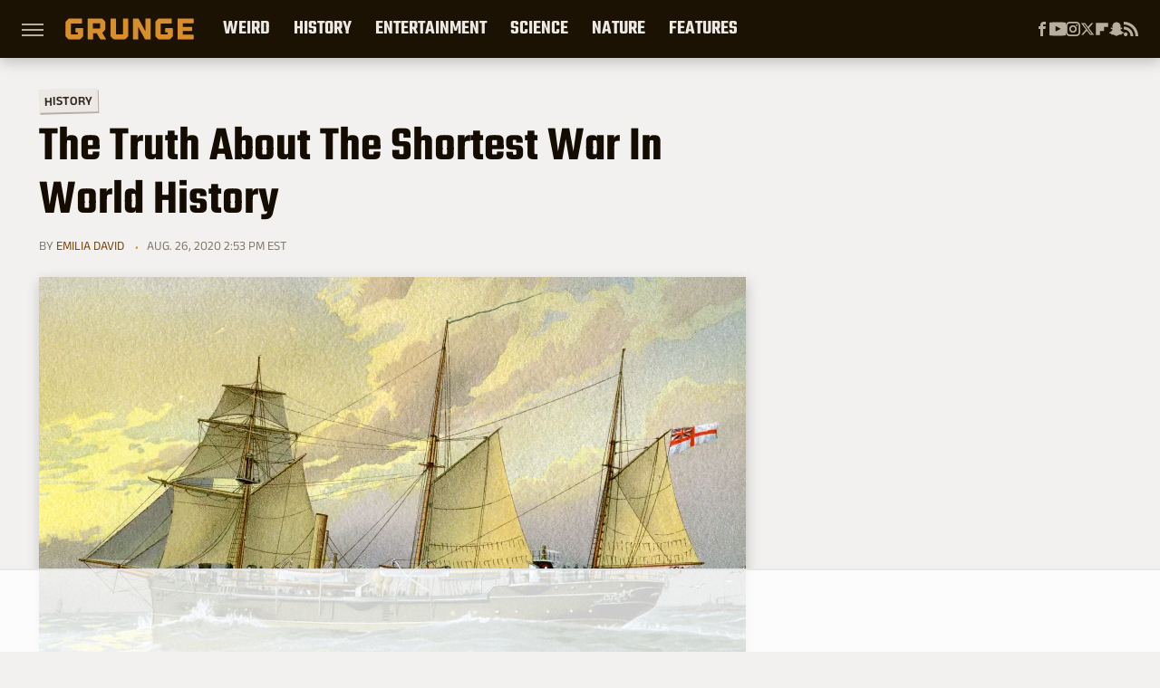

--- FILE ---
content_type: text/html; charset=utf-8
request_url: https://www.google.com/recaptcha/api2/aframe
body_size: 265
content:
<!DOCTYPE HTML><html><head><meta http-equiv="content-type" content="text/html; charset=UTF-8"></head><body><script nonce="ynncGCN201-z_N5FFRrltg">/** Anti-fraud and anti-abuse applications only. See google.com/recaptcha */ try{var clients={'sodar':'https://pagead2.googlesyndication.com/pagead/sodar?'};window.addEventListener("message",function(a){try{if(a.source===window.parent){var b=JSON.parse(a.data);var c=clients[b['id']];if(c){var d=document.createElement('img');d.src=c+b['params']+'&rc='+(localStorage.getItem("rc::a")?sessionStorage.getItem("rc::b"):"");window.document.body.appendChild(d);sessionStorage.setItem("rc::e",parseInt(sessionStorage.getItem("rc::e")||0)+1);localStorage.setItem("rc::h",'1764854131105');}}}catch(b){}});window.parent.postMessage("_grecaptcha_ready", "*");}catch(b){}</script></body></html>

--- FILE ---
content_type: application/javascript; charset=utf-8
request_url: https://fundingchoicesmessages.google.com/f/AGSKWxX9jIXWDLElPAV_LCVutI3nG9BpWg2318qdL0KOGggsWmagwA1XqPRK9r_dYgz5h84iFRXVcYh-ttMkArNS7Jws1nt-93OnY0MVBrWo6OLg0WJuRg_kBo8ZSHK2FtHfJ29KJMfyUjoMFuRU_unwP3cI_uZ_nLXPI9wZrXuhOOfiX_Kn7u0_dibNvgdd/_/scripts/ad--advertisement._468x60./adpop./flash/ad_
body_size: -1288
content:
window['f9ec9587-660c-48a4-8637-ff3585228ede'] = true;

--- FILE ---
content_type: text/plain
request_url: https://rtb.openx.net/openrtbb/prebidjs
body_size: -222
content:
{"id":"c34c9c77-9cd2-4780-8b3a-71de0c98b471","nbr":0}

--- FILE ---
content_type: text/plain; charset=utf-8
request_url: https://ads.adthrive.com/http-api/cv2
body_size: 4730
content:
{"om":["00k65oyw","04kijpmt","0ciqopwy","0ga9k1x6","0i78g588","0w7bnx4s","0wmz3j0f","0zl140sx","1","10ua7afe","10wzqkul","11142692","11509227","1185:1610272339","11896988","12010084","124844_4","124845_4","124847_4","1453468","1463327","14xoyqyz","1610272339","16_486026153","16_486026343","16_529595119","16_604549091","16_616421316","16_618417275","16_660568569","16_671939332","16_671940656","16_676129697","16_689644277","16_691628132","16_692077626","16_693830276","16_693833864","16_696596216","17_24724431","198744108","1bklar10","1daqb6u1","1ehgbkb3","1h7yhpl7","1jqalapt","1p5hp5dz","1r298ss816r","1ri7i9jg","1rss816r","1ukslvux","200982770","206_514533","2132:44119823","2249:648470663","2249:689892995","2307:00k65oyw","2307:14rl7sir","2307:14xoyqyz","2307:1bklar10","2307:3ag5i83g","2307:3dir8ehz","2307:3e3lbipl","2307:3hf5sd27","2307:3qp1fja6","2307:5s10nzav","2307:74z5vm6r","2307:7v0qizu0","2307:8wq6h621","2307:92ec7l0k","2307:9jthdrjt","2307:9z1qb24e","2307:a7w365s6","2307:aodopxzf","2307:aswedmch","2307:bjzi4tfx","2307:bkfkhqrx","2307:bncmk4g0","2307:c0giwiin","2307:cgg64d54","2307:coy3a5w5","2307:cz7v62wl","2307:e26xdxpa","2307:e50gjm7n","2307:eoc72uho","2307:g2ozgyf2","2307:gvyb44eh","2307:h1xpwwfs","2307:hqpx3mdg","2307:hup5hc8m","2307:hvnfi80x","2307:kt704w53","2307:l9tmhdn3","2307:m3i0vxvt","2307:m9lqcwc8","2307:mhob8we6","2307:mww7x73a","2307:o2ds650u","2307:pogoe66i","2307:purncoqw","2307:qpfep4s7","2307:r5uq7eq9","2307:rwm1qpag","2307:upnze7rk","2307:urut9okb","2307:vcf38as9","2307:vm1n7l5a","2307:vnlekgrx","2307:w6xfz8hw","2307:wsh1xxoo","2307:wvb8vf9m","2307:xfr1b13m","2307:ywtzqhq8","2307:zbtz7ea1","2307:zgfnr75h","2409_25495_176_CR52092954","2409_25495_176_CR52162012","242697002","24659781","25","2662_210918_T25834150","2831026933_661004333","28522962","28925636","28929686","28933536","28988855","29102835","29402249","2bqgxbhm","2hmkjsdx","2yor97dj","31809564","32j56hnc","32k9ouwf","33429086","33603859","33627470","3490:CR52141674","3490:CR52141676","3490:CR52175342","34945989","34eys5wu","34pfkg4n","35776984","35776986","35hah0vl","3658_104255_T21019824","3658_106750_c0giwiin","3658_106750_coy3a5w5","3658_106750_zgfnr75h","3658_149350_T25801716","3658_15066_zbtz7ea1","3658_15078_x85xx3xj","3658_15113_T25612510","3658_151356_mww7x73a","3658_15180_T25780400","3658_155129_e50gjm7n","3658_15701_00k65oyw","3658_18067_T25902184","3658_18067_T25902274","3658_18152_mwnvongn","3658_582283_cgg64d54","3658_603348_j4qj2awg","3658_603383_T25572817","3658_67620_aswedmch","3658_78719_oct7f1pe","3658_78719_rzj6icrk","3658_78719_xxjraspf","37sp7nmq","3LMBEkP-wis","3ag5i83g","3hf5sd27","3j5hqkjz","3m7x5gbi","3mc824on","3n588bx4","3oflawaq","3pts08ot","3puja2zw","3qdrfslh","3qp1fja6","3u2vm7xl","3vrz7qdp","409_189408","409_216394","409_216396","409_216406","409_216498","409_216506","409_223589","409_223599","409_225980","409_225982","409_225983","409_225990","409_226312","409_226314","409_226322","409_226324","409_226327","409_226351","409_227235","409_228077","409_228115","409_230722","409_230728","425tmiu2","43435727","44927221","47141847","47183769","47191398","4771_510478_1610271912","47745504","485027845327","4gtu10j7","4y6jsq1i","4yfi80se","50594975","50923117","523_354_660e5fec0c47f653c6684fd3","523_354_660e5fec0c47f653c6684fd5","523_354_660e5fec0c47f653c6684fd8","523_354_660e5fee0c47f653c6684fe2","523_354_6762d163d06a445387259286","52864843","5316_139700_19dafd0a-3018-4fd1-b54d-a8afbe20c48d","5316_139700_4e8440f8-f874-4469-b006-269c88ec5543","53v6aquw","54639987","54640037","5510:56je1kwv","5510:5i5nrj3k","5510:6f7znl5y","5510:92ec7l0k","5510:9jthdrjt","5510:bzvjuxwr","5510:ee65o6ro","5510:h0o0ado4","5510:mww7x73a","5510:nxxk609j","5510:ongv2os2","5510:v7523nd5","55116647","55354666","55636662","55694450","557_409_228115","558_93_1rss816r","558_93_9ovx9v4h","558_93_c0giwiin","558_93_coy3a5w5","558_93_lxhie2l9","558_93_qqvgscdx","558_93_ztlksnbe","56165690","56165703","56165717","56773753","56898650","56je1kwv","570653834304","57149985","5726507811","589150030","5dy04rwt","5e9ltew3","5i5nrj3k","5jksujcn","5s10nzav","5u393dnh","60168389","603485497","604549142","605460660","605486867","60879473","61085224","61102880","61210719","6126573187","61285225","61288143","61288588","617857624","61900466","61915129","61916211","61932925","619765138","62114084","62309370","62603700","62652411","62704602","633379269","636460776","643hsokb","645894613","649189940","6547_67916_Ftset4Ih6k8Q6LpP78RV","6547_67916_KShhKyN4c8hRpzo1tfxt","6547_67916_UYX03PdxPeb2dZRwciKB","6547_67916_Xv8MxfMtCQgilzsPJoI2","6547_67916_Z7wqJaglnklFSmDiZXBp","661004333","662594885","662693739","666719005","66huzu26","66tctort","671029587","671698845","671940645","679897253","680137361","680_99480_608862812","680_99480_608862829","680_99480_614105094","680_99480_614105095","680_99480_614105101","680_99480_614105104","680_99480_614105105","680_99480_614105109","680_99480_681752730","683111151","683572154","683572238","683692339","683957337","683958922","683959363","684137347","684195345","684249251","684340670","684493019","684605128","685266406","685309251","686696811","686829624","686938614","687842506","687843008","68a58e12","690222388","690327370","690652122","690935343","691042132","691630026","691969797","692154824","693053688","693387438","693669623","693813866","693830201","693875193","694912939","6f7znl5y","6ig807cw","6mrds7pc","6xyavgde","7354_201087_85993553","7618517","76d9w8jy","7710933","778795358785","782689161594","782690968239","782690968281","782719855354","782811329672","7829835","785438340612","785474573890","7907638","7947652","7963682","7964881","79684373","79684378","79684380","7972225","7981058","7981066","7997102","7997217","7f5ti4ml","7v0qizu0","7w0i8f87","8003598","8003964","8003965","80072855","8016065","8029278","8029310","8047693","8055234","8064027","80724110","8072422","8074889","8077122","8078706","8082218","813c351a9d6e397fb3d71854840d063e","81709077","81709078","81784844","81784845","83447242","84293849","84296122","84296124","84296131","84577487","84577508","85383023","85402407","85402410","85704842","85807343","85807351","85947266","85973397","85973401","85973403","86082701","86082789","86124722","87l63jcm","8917a217-b454-4e26-8c5f-ffacc3c6e598","8n2o2k7c","8r38vmgt","8w4klwi4","8wugqkk0","92ec7l0k","97kqvm1i","9925w9vu","9fvvm94p","9jthdrjt","9lu22rgd","9ovx9v4h","9qlvhba8","9sg0vgdl","9z1qb24e","9zl41y5m","9zpw0bty","a0oxacu8","a1ao04it","a1vt6lsg","a3x6xib5","a4ekz84d","a65b0cc9-285d-44c0-ac8c-b810e8733e34","a7w365s6","abhu2o6t","aciwxibb","aewmlbxu","ail525wj","alyk6nlv","aodopxzf","aoe07dag","aswedmch","b0dz2nbq","b6yld8lx","bjzi4tfx","bkfkhqrx","bncmk4g0","brzz3mxq","bxjzdpy1","bzvjuxwr","c0giwiin","cgg64d54","cmf0hxq8","coy3a5w5","cr-x7bqvhpkubwe","d262nrvu","d7dqlqpo","de48lj30","de66hk0y","dgagllai","dnzs7cfr","e26xdxpa","e50gjm7n","ec7x53oy","eoc72uho","epg76w85","euk4wmgj","f1xn0j2n","f2u8e0cj","f6onaxdy","f6qacckw","f84fhq28","fcsw7y44","fdyro8q3","fjp0ceax","fk4zo4xg","fml8n8nf","fr4r8bzl","g2ozgyf2","g4kw4fir","g9z79oc7","gead5o0k","gvhehd4g","gvyb44eh","h37m1w5i","hxb6eohg","hya8dpaz","i90isgt0","ib1o62yz","iq4oa5lu","j7yazkka","jet19yah","jmalab9f","jy61oxfj","k6yx7lnz","kdwm0bkk","khrc9fv4","kk5768bd","ktj6z8h5","kx5rgl0a","l9tmhdn3","la2wc7se","lf9ss0ew","ljlopoyc","lyajj182","m3i0vxvt","m9lqcwc8","mapkfjxg","mdbtcqqm","mh298ob8we6","mhk98j8a","mhob8we6","mkbixvhk","mn9eycgv","mw9467v4","mwmg19g7","mwnvongn","mww7x73a","myzfj69j","n3egwnq7","n93dngio","ndle6oih","niv9ufvg","nq5k861q","nrlkfmof","nsz0ax48","nvcpodnq","nxxk609j","o2ds650u","o2nz5h2e","o353c5bb","o71g6hoi","oct7f1pe","odskp0b7","oj70mowv","orjbuoz5","p1mxz4qv","p3sk450m","p8pu5j57","p9ok532w","pek2ovv0","pib432qw","pogoe66i","pthphkeh","pzwq3wsb","q5x94ur6","qifbn9ag","qqvgscdx","qwlgx26f","r405skhc","r5uq7eq9","r6iz9jz3","r762jrzq","ra2memwt","reoz2qpb","rru3msn3","rwm1qpag","rzj6icrk","s4s41bit","sjuuukqi","sqwb51yt","srlu59dl","sze636fg","tjrk1rop","tqvs7ixt","twer69gk","u2r56qzw","u3i8n6ef","u3l3a6je","u8jcpov7","upnze7rk","urlu21be","uvzymtyk","v2pqc8qz","v5ithup8","v6u63tae","v7523nd5","vb9tyavb","vn4wad8x","vn6rtlly","vnlekgrx","vosqszns","vxxhhz0o","w4hdzc3o","w55s71wz","wq5j4s9t","wsh1xxoo","wu5qr81l","x4e3lio3","x61c6oxa","x7hkdk28","xsc0k7zz","xxjraspf","xz1z6j77","y0pcas13","yhmwns0z","yp80np7c","yq2lko2c","yt9r0t48","ytqtootp","yvidotbn","yvye5mz1","z3s2z3i1","z6cnq3l9","zbtz7ea1","zgfnr75h","zhofofep","zkbt73yr","zsjck32z","zthumigi","ztlksnbe","zvfjb0vm","7979132","7979135"],"pmp":[],"adomains":["1md.org","a4g.com","about.bugmd.com","acelauncher.com","adameve.com","adelion.com","adp3.net","advenuedsp.com","aibidauction.com","aibidsrv.com","akusoli.com","allofmpls.org","arkeero.net","ato.mx","avazutracking.net","avid-ad-server.com","avid-adserver.com","avidadserver.com","aztracking.net","bc-sys.com","bcc-ads.com","bidderrtb.com","bidscube.com","bizzclick.com","bkserving.com","bksn.se","brightmountainads.com","bucksense.io","bugmd.com","ca.iqos.com","capitaloneshopping.com","cdn.dsptr.com","clarifion.com","cotosen.com","cs.money","cwkuki.com","dallasnews.com","dcntr-ads.com","decenterads.com","derila-ergo.com","dhgate.com","dhs.gov","digitaladsystems.com","displate.com","doyour.bid","dspbox.io","envisionx.co","ezmob.com","fmlabsonline.com","g123.jp","g2trk.com","gadmobe.com","getbugmd.com","goodtoknowthis.com","gov.il","guard.io","hero-wars.com","holts.com","howto5.io","ice.gov","imprdom.com","justanswer.com","liverrenew.com","longhornsnuff.com","lovehoney.com","lowerjointpain.com","lymphsystemsupport.com","media-servers.net","medimops.de","miniretornaveis.com","mobuppsrtb.com","motionspots.com","mygrizzly.com","myrocky.ca","national-lottery.co.uk","nbliver360.com","ndc.ajillionmax.com","niutux.com","nordicspirit.co.uk","notify.nuviad.com","notify.oxonux.com","own-imp.vrtzads.com","paperela.com","parasiterelief.com","peta.org","pfm.ninja","pixel.metanetwork.mobi","pixel.valo.ai","plannedparenthood.org","plf1.net","plt7.com","pltfrm.click","printwithwave.co","privacymodeweb.com","rangeusa.com","readywind.com","reklambids.com","ri.psdwc.com","rtb-adeclipse.io","rtb-direct.com","rtb.adx1.com","rtb.kds.media","rtb.reklambid.com","rtb.reklamdsp.com","rtb.rklmstr.com","rtbadtrading.com","rtbsbengine.com","rtbtradein.com","saba.com.mx","securevid.co","servedby.revive-adserver.net","shift.com","smrt-view.com","swissklip.com","taboola.com","tel-aviv.gov.il","temu.com","theoceanac.com","track-bid.com","trackingintegral.com","trading-rtbg.com","trkbid.com","truthfinder.com","unoadsrv.com","usconcealedcarry.com","uuidksinc.net","vabilitytech.com","vashoot.com","vegogarden.com","viewtemplates.com","votervoice.net","vuse.com","waardex.com","wapstart.ru","wdc.go2trk.com","weareplannedparenthood.org","webtradingspot.com","xapads.com","xiaflex.com","yourchamilia.com"]}

--- FILE ---
content_type: text/plain; charset=UTF-8
request_url: https://at.teads.tv/fpc?analytics_tag_id=PUB_17002&tfpvi=&gdpr_consent=&gdpr_status=22&gdpr_reason=220&ccpa_consent=&sv=prebid-v1
body_size: 56
content:
NzEzNTliMmEtZDFmYy00NTQxLTljZGUtOWU1MWM5OGEzMjEzIzMtMQ==

--- FILE ---
content_type: text/plain
request_url: https://rtb.openx.net/openrtbb/prebidjs
body_size: -222
content:
{"id":"92d39c04-95c1-4624-bf7d-8b959f17b5d7","nbr":0}

--- FILE ---
content_type: text/plain
request_url: https://rtb.openx.net/openrtbb/prebidjs
body_size: -222
content:
{"id":"d9b88e01-7743-4a25-91d0-2c499a7a6f0b","nbr":0}

--- FILE ---
content_type: text/plain
request_url: https://rtb.openx.net/openrtbb/prebidjs
body_size: -83
content:
{"id":"de97d538-3bc1-485c-8a6d-5c9615908fcf","nbr":0}